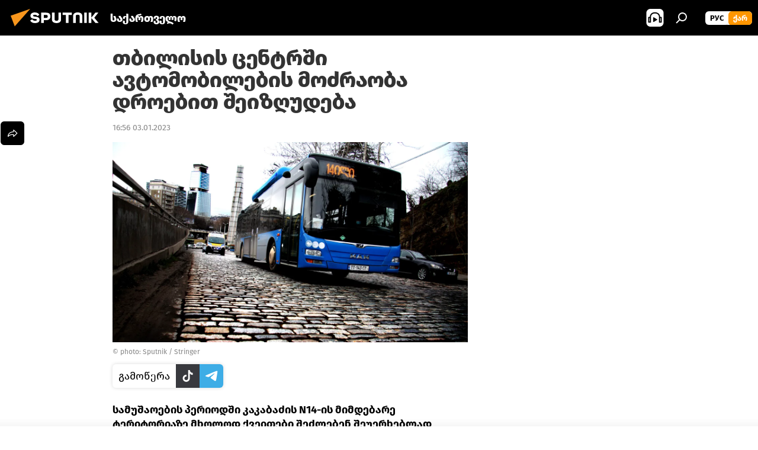

--- FILE ---
content_type: text/html; charset=utf-8
request_url: https://sputnik-georgia.com/20230103/tbilisis-centrsi-avtomobilebis-mozraoba-droebit-seizrudeba-273635672.html
body_size: 20399
content:
<!DOCTYPE html><html lang="ge" data-lang="geo" data-charset="" dir="ltr"><head prefix="og: http://ogp.me/ns# fb: http://ogp.me/ns/fb# article: http://ogp.me/ns/article#"><title>თბილისის ცენტრში ავტომობილების მოძრაობა დროებით შეიზღუდება - 03.01.2023-ს, Sputnik საქართველო</title><meta name="description" content="სამუშაოების პერიოდში კაკაბაძის N14-ის მიმდებარე ტერიტორიაზე მხოლოდ ქვეითები შეძლებენ შეუერხებლად გადაადგილებას. 03.01.2023-ს, Sputnik საქართველო"><meta name="keywords" content="თბილისი დღეს, თბილისის მერია, ახალი ამბები, საქართველო, საზოგადოება"><meta http-equiv="X-UA-Compatible" content="IE=edge,chrome=1"><meta http-equiv="Content-Type" content="text/html; charset=utf-8"><meta name="robots" content="index, follow, max-image-preview:large"><meta name="viewport" content="width=device-width, initial-scale=1.0, maximum-scale=1.0, user-scalable=yes"><meta name="HandheldFriendly" content="true"><meta name="MobileOptimzied" content="width"><meta name="referrer" content="always"><meta name="format-detection" content="telephone=no"><meta name="format-detection" content="address=no"><link rel="alternate" type="application/rss+xml" href="https://sputnik-georgia.com/export/rss2/archive/index.xml"><link rel="canonical" href="https://sputnik-georgia.com/20230103/tbilisis-centrsi-avtomobilebis-mozraoba-droebit-seizrudeba-273635672.html"><link rel="preload" as="image" href="https://cdnn1.img.sputnik-georgia.com/img/07e5/05/05/251648007_0:0:3072:1728_1920x0_80_0_0_8d5f701c61781e7da4e83bc0b8e65413.jpg.webp" imagesrcset="https://cdnn1.img.sputnik-georgia.com/img/07e5/05/05/251648007_0:0:3072:1728_640x0_80_0_0_4d08bad2b7bcecc3dcda5d3a4be7c49c.jpg.webp 640w,https://cdnn1.img.sputnik-georgia.com/img/07e5/05/05/251648007_0:0:3072:1728_1280x0_80_0_0_65fe999abb3b6f79c2bac265163aaaff.jpg.webp 1280w,https://cdnn1.img.sputnik-georgia.com/img/07e5/05/05/251648007_0:0:3072:1728_1920x0_80_0_0_8d5f701c61781e7da4e83bc0b8e65413.jpg.webp 1920w"><link rel="preconnect" href="https://cdnn1.img.sputnik-georgia.com/images/"><link rel="dns-prefetch" href="https://cdnn1.img.sputnik-georgia.com/images/"><link rel="alternate" hreflang="ge" href="https://sputnik-georgia.com/20230103/tbilisis-centrsi-avtomobilebis-mozraoba-droebit-seizrudeba-273635672.html"><link rel="alternate" hreflang="x-default" href="https://sputnik-georgia.com/20230103/tbilisis-centrsi-avtomobilebis-mozraoba-droebit-seizrudeba-273635672.html"><link rel="apple-touch-icon" sizes="57x57" href="https://cdnn1.img.sputnik-georgia.com/i/favicon/favicon-57x57.png"><link rel="apple-touch-icon" sizes="60x60" href="https://cdnn1.img.sputnik-georgia.com/i/favicon/favicon-60x60.png"><link rel="apple-touch-icon" sizes="72x72" href="https://cdnn1.img.sputnik-georgia.com/i/favicon/favicon-72x72.png"><link rel="apple-touch-icon" sizes="76x76" href="https://cdnn1.img.sputnik-georgia.com/i/favicon/favicon-76x76.png"><link rel="apple-touch-icon" sizes="114x114" href="https://cdnn1.img.sputnik-georgia.com/i/favicon/favicon-114x114.png"><link rel="apple-touch-icon" sizes="120x120" href="https://cdnn1.img.sputnik-georgia.com/i/favicon/favicon-120x120.png"><link rel="apple-touch-icon" sizes="144x144" href="https://cdnn1.img.sputnik-georgia.com/i/favicon/favicon-144x144.png"><link rel="apple-touch-icon" sizes="152x152" href="https://cdnn1.img.sputnik-georgia.com/i/favicon/favicon-152x152.png"><link rel="apple-touch-icon" sizes="180x180" href="https://cdnn1.img.sputnik-georgia.com/i/favicon/favicon-180x180.png"><link rel="icon" type="image/png" sizes="192x192" href="https://cdnn1.img.sputnik-georgia.com/i/favicon/favicon-192x192.png"><link rel="icon" type="image/png" sizes="32x32" href="https://cdnn1.img.sputnik-georgia.com/i/favicon/favicon-32x32.png"><link rel="icon" type="image/png" sizes="96x96" href="https://cdnn1.img.sputnik-georgia.com/i/favicon/favicon-96x96.png"><link rel="icon" type="image/png" sizes="16x16" href="https://cdnn1.img.sputnik-georgia.com/i/favicon/favicon-16x16.png"><link rel="manifest" href="/project_data/manifest.json?4"><meta name="msapplication-TileColor" content="#F4F4F4"><meta name="msapplication-TileImage" content="https://cdnn1.img.sputnik-georgia.com/i/favicon/favicon-144x144.png"><meta name="theme-color" content="#F4F4F4"><link rel="shortcut icon" href="https://cdnn1.img.sputnik-georgia.com/i/favicon/favicon.ico"><meta property="fb:app_id" content="193281874456267"><meta property="fb:pages" content="411860572313461"><meta name="analytics:lang" content="geo"><meta name="analytics:title" content="თბილისის ცენტრში ავტომობილების მოძრაობა დროებით შეიზღუდება - 03.01.2023-ს, Sputnik საქართველო"><meta name="analytics:keyw" content="novosti-tbilisi-segodnya-online, tbilisis-meria, news, geo_saqartvelo, society"><meta name="analytics:rubric" content=""><meta name="analytics:tags" content="თბილისი დღეს, თბილისის მერია, ახალი ამბები, საქართველო, საზოგადოება"><meta name="analytics:site_domain" content="sputnik-georgia.com"><meta name="analytics:article_id" content="273635672"><meta name="analytics:url" content="https://sputnik-georgia.com/20230103/tbilisis-centrsi-avtomobilebis-mozraoba-droebit-seizrudeba-273635672.html"><meta name="analytics:p_ts" content="1672750560"><meta name="analytics:author" content="Sputnik საქართველო"><meta name="analytics:isscroll" content="0"><meta property="og:url" content="https://sputnik-georgia.com/20230103/tbilisis-centrsi-avtomobilebis-mozraoba-droebit-seizrudeba-273635672.html"><meta property="og:title" content="თბილისის ცენტრში ავტომობილების მოძრაობა დროებით შეიზღუდება"><meta property="og:description" content="სამუშაოების პერიოდში კაკაბაძის N14-ის მიმდებარე ტერიტორიაზე მხოლოდ ქვეითები შეძლებენ შეუერხებლად გადაადგილებას."><meta property="og:type" content="article"><meta property="og:site_name" content="Sputnik საქართველო"><meta property="og:locale" content="ka_KA"><meta property="og:image" content="https://cdnn1.img.sputnik-georgia.com/img/07e5/05/05/251648007_0:0:3072:1728_2072x0_60_0_0_1ebe70f5549099a2a4b7365f03cf8751.jpg.webp"><meta property="og:image:width" content="2072"><meta name="relap-image" content="https://cdnn1.img.sputnik-georgia.com/img/07e5/05/05/251648007_0:0:3072:1728_2072x0_80_0_0_cbe26b9de19e6cbe4d4005189730ad2c.jpg.webp"><meta name="twitter:card" content="summary_large_image"><meta name="twitter:image" content="https://cdnn1.img.sputnik-georgia.com/img/07e5/05/05/251648007_0:0:3072:1728_2072x0_60_0_0_1ebe70f5549099a2a4b7365f03cf8751.jpg.webp"><meta property="article:published_time" content="20230103T1656+0400"><meta property="article:author" content="Sputnik საქართველო"><link rel="author" href="https://sputnik-georgia.com"><meta property="article:section" content="ახალი ამბები"><meta property="article:tag" content="თბილისი დღეს"><meta property="article:tag" content="თბილისის მერია"><meta property="article:tag" content="ახალი ამბები"><meta property="article:tag" content="საქართველო"><meta property="article:tag" content="საზოგადოება"><meta name="relap-entity-id" content="273635672"><meta property="fb:pages" content="411860572313461"><link rel="amphtml" href="https://sputnik-georgia.com/amp/20230103/tbilisis-centrsi-avtomobilebis-mozraoba-droebit-seizrudeba-273635672.html"><link rel="preload" as="style" onload="this.onload=null;this.rel='stylesheet'" type="text/css" href="https://cdnn1.img.sputnik-georgia.com/css/libs/fonts.min.css?911eb65935"><link rel="preload" as="style" onload="this.onload=null;this.rel='stylesheet'" type="text/css" href="https://cdnn1.img.sputnik-georgia.com/css/libs/fonts_ge.min.css?9849110a0"><link rel="stylesheet" type="text/css" href="https://cdnn1.img.sputnik-georgia.com/css/common.min.css?9149894256"><link rel="stylesheet" type="text/css" href="https://cdnn1.img.sputnik-georgia.com/css/article.min.css?913fe17605"><script src="https://cdnn1.img.sputnik-georgia.com/min/js/dist/head.js?9c9052ef3"></script><script data-iub-purposes="1">var _paq = _paq || []; (function() {var stackDomain = window.location.hostname.split('.').reverse();var domain = stackDomain[1] + '.' + stackDomain[0];_paq.push(['setCDNMask', new RegExp('cdn(\\w+).img.'+domain)]); _paq.push(['setSiteId', 'sputnik_ge']); _paq.push(['trackPageView']); _paq.push(['enableLinkTracking']); var d=document, g=d.createElement('script'), s=d.getElementsByTagName('script')[0]; g.type='text/javascript'; g.defer=true; g.async=true; g.src='//a.sputniknews.com/js/sputnik.js'; s.parentNode.insertBefore(g,s); } )();</script><script type="text/javascript" src="https://cdnn1.img.sputnik-georgia.com/min/js/libs/banners/adfx.loader.bind.js?98d724fe2"></script><script>
                (window.yaContextCb = window.yaContextCb || []).push(() => {
                    replaceOriginalAdFoxMethods();
                    window.Ya.adfoxCode.hbCallbacks = window.Ya.adfoxCode.hbCallbacks || [];
                })
            </script><!--В <head> сайта один раз добавьте код загрузчика-->
<script>window.yaContextCb = window.yaContextCb || []</script>
<script src="https://yandex.ru/ads/system/context.js" async></script><script>var endlessScrollFirst = 273635672; var endlessScrollUrl = '/services/article/infinity/'; var endlessScrollAlgorithm = ''; var endlessScrollQueue = [296479469, 296031094, 296859147, 296858827, 296858630, 296855739, 296858051, 296854029, 296849032, 296855270, 296855098, 296848728, 296850011, 296849734, 296852950];</script><script>var endlessScrollFirst = 273635672; var endlessScrollUrl = '/services/article/infinity/'; var endlessScrollAlgorithm = ''; var endlessScrollQueue = [296479469, 296031094, 296859147, 296858827, 296858630, 296855739, 296858051, 296854029, 296849032, 296855270, 296855098, 296848728, 296850011, 296849734, 296852950];</script></head><body id="body" data-ab="a" data-emoji="0" class="site_ge m-page-article "><div class="schema_org" itemscope="itemscope" itemtype="https://schema.org/WebSite"><meta itemprop="name" content="Sputnik საქართველო"><meta itemprop="alternateName" content="Sputnik საქართველო"><meta itemprop="description" content="ოპერატიულად და ობიექტურად ქვეყანაში და მსოფლიოში მიმდინარე მოვლენების შესახებ."><a itemprop="url" href="https://sputnik-georgia.com" title="Sputnik საქართველო"> </a><meta itemprop="image" content="https://sputnik-georgia.com/i/logo/logo.png"></div><ul class="schema_org" itemscope="itemscope" itemtype="http://schema.org/BreadcrumbList"><li itemprop="itemListElement" itemscope="itemscope" itemtype="http://schema.org/ListItem"><meta itemprop="name" content="Sputnik საქართველო"><meta itemprop="position" content="1"><meta itemprop="item" content="https://sputnik-georgia.com"><a itemprop="url" href="https://sputnik-georgia.com" title="Sputnik საქართველო"> </a></li><li itemprop="itemListElement" itemscope="itemscope" itemtype="http://schema.org/ListItem"><meta itemprop="name" content="ახალი ამბები"><meta itemprop="position" content="2"><meta itemprop="item" content="https://sputnik-georgia.com/20230103/"><a itemprop="url" href="https://sputnik-georgia.com/20230103/" title="ახალი ამბები"> </a></li><li itemprop="itemListElement" itemscope="itemscope" itemtype="http://schema.org/ListItem"><meta itemprop="name" content="თბილისის ცენტრში ავტომობილების მოძრაობა დროებით შეიზღუდება"><meta itemprop="position" content="3"><meta itemprop="item" content="https://sputnik-georgia.com/20230103/tbilisis-centrsi-avtomobilebis-mozraoba-droebit-seizrudeba-273635672.html"><a itemprop="url" href="https://sputnik-georgia.com/20230103/tbilisis-centrsi-avtomobilebis-mozraoba-droebit-seizrudeba-273635672.html" title="თბილისის ცენტრში ავტომობილების მოძრაობა დროებით შეიზღუდება"> </a></li></ul><div class="container"><div class="banner m-before-header m-article-desktop" data-position="article_desktop_header" data-infinity="1"><aside class="banner__content"><!--AdFox START-->
<!--riaru-->
<!--Площадка: sputnik-georgia.ru / * / *-->
<!--Тип баннера: 100%x-->
<!--Расположение: 36223_n-bn23-х120-desk-->
<div id="adfox_article_desk100_120-1_1"></div>
<script>
    window.yaContextCb.push(()=>{
        Ya.adfoxCode.create({
            ownerId: 249922,
        containerId: 'adfox_article_desk100_120-1_1',
            params: {
                pp: 'brkz',
            ps: 'ckbf',
            p2: 'fluh',
            puid1: '',
            puid2: '',
            puid3: '',
            puid4: 'novosti-tbilisi-segodnya-online:tbilisis-meria:news:geo_saqartvelo:society',
            puid5: ''
            }
        })
    })
</script>
</aside></div><div class="banner m-before-header m-article-mobile" data-position="article_mobile_header" data-infinity="1"><aside class="banner__content"><!--AdFox START-->
<!--riaru-->
<!--Площадка: sputnik-georgia.ru / * / *-->
<!--Тип баннера: 100%x-->
<!--Расположение: 36228_n-bn28-х100-mob-->
<div id="adfox_article_mob-1-100-300_1"></div>
<script>
    window.yaContextCb.push(()=>{
        Ya.adfoxCode.create({
            ownerId: 249922,
        containerId: 'adfox_article_mob-1-100-300_1',
            params: {
                pp: 'brlb',
            ps: 'ckbf',
            p2: 'fluh',
            puid1: '',
            puid2: '',
            puid3: '',
            puid4: 'novosti-tbilisi-segodnya-online:tbilisis-meria:news:geo_saqartvelo:society',
            puid5: ''
            }
        })
    })
</script>
</aside></div></div><div class="page" id="page"><div id="alerts"><script type="text/template" id="alertAfterRegisterTemplate">
                    
                        <div class="auth-alert m-hidden" id="alertAfterRegister">
                            <div class="auth-alert__text">
                                <%- data.success_title %> <br />
                                <%- data.success_email_1 %>
                                <span class="m-email"></span>
                                <%- data.success_email_2 %>
                            </div>
                            <div class="auth-alert__btn">
                                <button class="form__btn m-min m-black confirmEmail">
                                    <%- data.send %>
                                </button>
                            </div>
                        </div>
                    
                </script><script type="text/template" id="alertAfterRegisterNotifyTemplate">
                    
                        <div class="auth-alert" id="alertAfterRegisterNotify">
                            <div class="auth-alert__text">
                                <%- data.golink_1 %>
                                <span class="m-email">
                                    <%- user.mail %>
                                </span>
                                <%- data.golink_2 %>
                            </div>
                            <% if (user.registerConfirmCount <= 2 ) {%>
                                <div class="auth-alert__btn">
                                    <button class="form__btn m-min m-black confirmEmail">
                                        <%- data.send %>
                                    </button>
                                </div>
                            <% } %>
                        </div>
                    
                </script></div><div class="anchor" id="anchor"><div class="header " id="header"><div class="m-relative"><div class="container m-header"><div class="header__wrap"><div class="header__name"><div class="header__logo"><a href="/" title="Sputnik საქართველო"><svg xmlns="http://www.w3.org/2000/svg" width="176" height="44" viewBox="0 0 176 44" fill="none"><path class="chunk_1" fill-rule="evenodd" clip-rule="evenodd" d="M45.8073 18.3817C45.8073 19.5397 47.1661 19.8409 49.3281 20.0417C54.1074 20.4946 56.8251 21.9539 56.8461 25.3743C56.8461 28.7457 54.2802 30.9568 48.9989 30.9568C44.773 30.9568 42.1067 29.1496 41 26.5814L44.4695 24.5688C45.3754 25.9277 46.5334 27.0343 49.4005 27.0343C51.3127 27.0343 52.319 26.4296 52.319 25.5751C52.319 24.5665 51.6139 24.2163 48.3942 23.866C43.7037 23.3617 41.3899 22.0029 41.3899 18.5824C41.3899 15.9675 43.3511 13 48.9359 13C52.9611 13 55.6274 14.8095 56.4305 17.1746L53.1105 19.1358C53.0877 19.1012 53.0646 19.0657 53.041 19.0295C52.4828 18.1733 51.6672 16.9224 48.6744 16.9224C46.914 16.9224 45.8073 17.4758 45.8073 18.3817ZM67.4834 13.3526H59.5918V30.707H64.0279V26.0794H67.4484C72.1179 26.0794 75.0948 24.319 75.0948 19.6401C75.0854 15.3138 72.6199 13.3526 67.4834 13.3526ZM67.4834 22.206H64.0186V17.226H67.4834C69.8975 17.226 70.654 18.0291 70.654 19.6891C70.6587 21.6527 69.6524 22.206 67.4834 22.206ZM88.6994 24.7206C88.6994 26.2289 87.4924 27.0857 85.3794 27.0857C83.3178 27.0857 82.1597 26.2289 82.1597 24.7206V13.3526H77.7236V25.0264C77.7236 28.6477 80.7425 30.9615 85.4704 30.9615C89.9999 30.9615 93.1168 28.8601 93.1168 25.0264V13.3526H88.6808L88.6994 24.7206ZM136.583 13.3526H132.159V30.7023H136.583V13.3526ZM156.097 13.3526L149.215 21.9235L156.45 30.707H151.066L144.276 22.4559V30.707H139.85V13.3526H144.276V21.8021L151.066 13.3526H156.097ZM95.6874 17.226H101.221V30.707H105.648V17.226H111.181V13.3526H95.6874V17.226ZM113.49 18.7342C113.49 15.2134 116.458 13 121.085 13C125.715 13 128.888 15.0616 128.902 18.7342V30.707H124.466V18.935C124.466 17.6789 123.259 16.8734 121.146 16.8734C119.094 16.8734 117.926 17.6789 117.926 18.935V30.707H113.49V18.7342Z" fill="white"></path><path class="chunk_2" d="M41 7L14.8979 36.5862L8 18.431L41 7Z" fill="#F8961D"></path></svg></a></div><div class="header__project"><span class="header__project-title">საქართველო</span></div></div><div class="header__controls" data-nosnippet=""><div class="share m-header" data-id="273635672" data-url="https://sputnik-georgia.com/20230103/tbilisis-centrsi-avtomobilebis-mozraoba-droebit-seizrudeba-273635672.html" data-title="თბილისის ცენტრში ავტომობილების მოძრაობა დროებით შეიზღუდება"></div><div class="header__menu"><span class="header__menu-item header__menu-item-radioButton" id="radioButton" data-stream="https://nfw.ria.ru/flv/audio.aspx?ID=68862011&amp;type=mp3"><svg class="svg-icon"><use xmlns:xlink="http://www.w3.org/1999/xlink" xlink:href="/i/sprites/package/inline.svg?63#radio2"></use></svg></span><span class="header__menu-item" data-modal-open="search"><svg class="svg-icon"><use xmlns:xlink="http://www.w3.org/1999/xlink" xlink:href="/i/sprites/package/inline.svg?63#search"></use></svg></span></div><div class="switcher m-double"><div class="switcher__label"><span class="switcher__title">ქარ</span><span class="switcher__icon"><svg class="svg-icon"><use xmlns:xlink="http://www.w3.org/1999/xlink" xlink:href="/i/sprites/package/inline.svg?63#arrowDown"></use></svg></span></div><div class="switcher__dropdown"><div translate="no" class="notranslate"><div class="switcher__list"><a href="https://sputnik-georgia.ru/" class="switcher__link"><span class="switcher__project">Sputnik Грузия</span><span class="switcher__abbr" data-abbr="рус">рус</span></a><a href="https://sputnik-georgia.com/" class="switcher__link m-selected"><span class="switcher__project">Sputnik საქართველო</span><span class="switcher__abbr" data-abbr="ქარ">ქარ</span><i class="switcher__accept"><svg class="svg-icon"><use xmlns:xlink="http://www.w3.org/1999/xlink" xlink:href="/i/sprites/package/inline.svg?63#ok"></use></svg></i></a></div></div></div></div></div></div></div></div></div></div><script>var GLOBAL = GLOBAL || {}; GLOBAL.translate = {}; GLOBAL.rtl = 0; GLOBAL.lang = "geo"; GLOBAL.design = "ge"; GLOBAL.charset = ""; GLOBAL.project = "sputnik_ge"; GLOBAL.htmlCache = 1; GLOBAL.translate.search = {}; GLOBAL.translate.search.notFound = "არ მოიძებნა არაფერი"; GLOBAL.translate.search.stringLenght = "ძებნისთვის შეიყვანეთ მეტი ასო"; GLOBAL.www = "https://sputnik-georgia.com"; GLOBAL.seo = {}; GLOBAL.seo.title = ""; GLOBAL.seo.keywords = ""; GLOBAL.seo.description = ""; GLOBAL.sock = {}; GLOBAL.sock.server = "https://cm.sputniknews.com/chat"; GLOBAL.sock.lang = "geo"; GLOBAL.sock.project = "sputnik_ge"; GLOBAL.social = {}; GLOBAL.social.fbID = "193281874456267"; GLOBAL.share = [ { name: 'telegram', mobile: false },{ name: 'twitter', mobile: false },{ name: 'messenger', mobile: true },{ name: 'whatsapp', mobile: false } ]; GLOBAL.csrf_token = ''; GLOBAL.search = {}; GLOBAL.auth = {}; GLOBAL.auth.status = 'error'; GLOBAL.auth.provider = ''; GLOBAL.auth.twitter = '/id/twitter/request/'; GLOBAL.auth.facebook = '/id/facebook/request/'; GLOBAL.auth.vkontakte = '/id/vkontakte/request/'; GLOBAL.auth.google = '/id/google/request/'; GLOBAL.auth.ok = '/id/ok/request/'; GLOBAL.auth.apple = '/id/apple/request/'; GLOBAL.auth.moderator = ''; GLOBAL.user = {}; GLOBAL.user.id = ""; GLOBAL.user.emailActive = ""; GLOBAL.user.registerConfirmCount = 0; GLOBAL.article = GLOBAL.article || {}; GLOBAL.article.id = 273635672; GLOBAL.article.chat_expired = !!1; GLOBAL.chat = GLOBAL.chat || {}; GLOBAL.locale = {"convertDate":{"yesterday":"\u10d2\u10e3\u10e8\u10d8\u10dc","hours":{"nominative":"%{s} \u043c\u0438\u043d\u0443\u0442\u0443 \u043d\u0430\u0437\u0430\u0434","genitive":"%{s} \u043c\u0438\u043d\u0443\u0442\u044b \u043d\u0430\u0437\u0430\u0434"},"minutes":{"nominative":"%{s} \u0447\u0430\u0441 \u043d\u0430\u0437\u0430\u0434","genitive":"%{s} \u0447\u0430\u0441\u0430 \u043d\u0430\u0437\u0430\u0434"}},"js_templates":{"unread":"\u041d\u0435\u043f\u0440\u043e\u0447\u0438\u0442\u0430\u043d\u043d\u044b\u0435","you":"\u0412\u044b","author":"\u0430\u0432\u0442\u043e\u0440","report":"\u041f\u043e\u0436\u0430\u043b\u043e\u0432\u0430\u0442\u044c\u0441\u044f","reply":"\u041e\u0442\u0432\u0435\u0442\u0438\u0442\u044c","remove":"\u0423\u0434\u0430\u043b\u0438\u0442\u044c","closeall":"\u0417\u0430\u043a\u0440\u044b\u0442\u044c \u0432\u0441\u0435","notifications":"Notificaciones","disable_twelve":"\u041e\u0442\u043a\u043b\u044e\u0447\u0438\u0442\u044c \u043d\u0430 12 \u0447\u0430\u0441\u043e\u0432","new_message":"\u041d\u043e\u0432\u043e\u0435 \u0441\u043e\u043e\u0431\u0449\u0435\u043d\u0438\u0435 \u043e\u0442sputniknews.ru","acc_block":"\u0412\u0430\u0448 \u0430\u043a\u043a\u0430\u0443\u043d\u0442 \u0437\u0430\u0431\u043b\u043e\u043a\u0438\u0440\u043e\u0432\u0430\u043d \u0430\u0434\u043c\u0438\u043d\u0438\u0441\u0442\u0440\u0430\u0442\u043e\u0440\u043e\u043c \u0441\u0430\u0439\u0442\u0430","acc_unblock":"\u0412\u0430\u0448 \u0430\u043a\u043a\u0430\u0443\u043d\u0442 \u0440\u0430\u0437\u0431\u043b\u043e\u043a\u0438\u0440\u043e\u0432\u0430\u043d \u0430\u0434\u043c\u0438\u043d\u0438\u0441\u0442\u0440\u0430\u0442\u043e\u0440\u043e\u043c \u0441\u0430\u0439\u0442\u0430","you_subscribe_1":"\u0412\u044b \u043f\u043e\u0434\u043f\u0438\u0441\u0430\u043d\u044b \u043d\u0430 \u0442\u0435\u043c\u0443 ","you_subscribe_2":"\u0423\u043f\u0440\u0430\u0432\u043b\u044f\u0442\u044c \u0441\u0432\u043e\u0438\u043c\u0438 \u043f\u043e\u0434\u043f\u0438\u0441\u043a\u0430\u043c\u0438 \u0432\u044b \u043c\u043e\u0436\u0435\u0442\u0435 \u0432 \u043b\u0438\u0447\u043d\u043e\u043c \u043a\u0430\u0431\u0438\u043d\u0435\u0442\u0435","you_received_warning_1":"\u0412\u044b \u043f\u043e\u043b\u0443\u0447\u0438\u043b\u0438 ","you_received_warning_2":" \u043f\u0440\u0435\u0434\u0443\u043f\u0440\u0435\u0436\u0434\u0435\u043d\u0438\u0435. \u0423\u0432\u0430\u0436\u0430\u0439\u0442\u0435 \u0434\u0440\u0443\u0433\u0438\u0445 \u0443\u0447\u0430\u0441\u0442\u043d\u0438\u043a\u043e\u0432 \u0438 \u043d\u0435 \u043d\u0430\u0440\u0443\u0448\u0430\u0439\u0442\u0435 \u043f\u0440\u0430\u0432\u0438\u043b\u0430 \u043a\u043e\u043c\u043c\u0435\u043d\u0442\u0438\u0440\u043e\u0432\u0430\u043d\u0438\u044f. \u041f\u043e\u0441\u043b\u0435 \u0442\u0440\u0435\u0442\u044c\u0435\u0433\u043e \u043d\u0430\u0440\u0443\u0448\u0435\u043d\u0438\u044f \u0432\u044b \u0431\u0443\u0434\u0435\u0442\u0435 \u0437\u0430\u0431\u043b\u043e\u043a\u0438\u0440\u043e\u0432\u0430\u043d\u044b \u043d\u0430 12 \u0447\u0430\u0441\u043e\u0432.","block_time":"\u0421\u0440\u043e\u043a \u0431\u043b\u043e\u043a\u0438\u0440\u043e\u0432\u043a\u0438: ","hours":" \u0447\u0430\u0441\u043e\u0432","forever":"\u043d\u0430\u0432\u0441\u0435\u0433\u0434\u0430","feedback":"\u0421\u0432\u044f\u0437\u0430\u0442\u044c\u0441\u044f","my_subscriptions":"\u041c\u043e\u0438 \u043f\u043e\u0434\u043f\u0438\u0441\u043a\u0438","rules":"\u041f\u0440\u0430\u0432\u0438\u043b\u0430 \u043a\u043e\u043c\u043c\u0435\u043d\u0442\u0438\u0440\u043e\u0432\u0430\u043d\u0438\u044f \u043c\u0430\u0442\u0435\u0440\u0438\u0430\u043b\u043e\u0432","chat":"\u0427\u0430\u0442: ","chat_new_messages":"\u041d\u043e\u0432\u044b\u0435 \u0441\u043e\u043e\u0431\u0449\u0435\u043d\u0438\u044f \u0432 \u0447\u0430\u0442\u0435","chat_moder_remove_1":"\u0412\u0430\u0448\u0435 \u0441\u043e\u043e\u0431\u0449\u0435\u043d\u0438\u0435 ","chat_moder_remove_2":" \u0431\u044b\u043b\u043e \u0443\u0434\u0430\u043b\u0435\u043d\u043e \u0430\u0434\u043c\u0438\u043d\u0438\u0441\u0442\u0440\u0430\u0442\u043e\u0440\u043e\u043c","chat_close_time_1":"\u0412 \u0447\u0430\u0442\u0435 \u043d\u0438\u043a\u0442\u043e \u043d\u0435 \u043f\u0438\u0441\u0430\u043b \u0431\u043e\u043b\u044c\u0448\u0435 12 \u0447\u0430\u0441\u043e\u0432, \u043e\u043d \u0437\u0430\u043a\u0440\u043e\u0435\u0442\u0441\u044f \u0447\u0435\u0440\u0435\u0437 ","chat_close_time_2":" \u0447\u0430\u0441\u043e\u0432","chat_new_emoji_1":"\u041d\u043e\u0432\u044b\u0435 \u0440\u0435\u0430\u043a\u0446\u0438\u0438 ","chat_new_emoji_2":" \u0432\u0430\u0448\u0435\u043c\u0443 \u0441\u043e\u043e\u0431\u0449\u0435\u043d\u0438\u044e ","chat_message_reply_1":"\u041d\u0430 \u0432\u0430\u0448 \u043a\u043e\u043c\u043c\u0435\u043d\u0442\u0430\u0440\u0438\u0439 ","chat_message_reply_2":" \u043e\u0442\u0432\u0435\u0442\u0438\u043b \u043f\u043e\u043b\u044c\u0437\u043e\u0432\u0430\u0442\u0435\u043b\u044c ","emoji_1":"\u041d\u0440\u0430\u0432\u0438\u0442\u0441\u044f","emoji_2":"\u0425\u0430-\u0425\u0430","emoji_3":"\u0423\u0434\u0438\u0432\u0438\u0442\u0435\u043b\u044c\u043d\u043e","emoji_4":"\u0413\u0440\u0443\u0441\u0442\u043d\u043e","emoji_5":"\u0412\u043e\u0437\u043c\u0443\u0442\u0438\u0442\u0435\u043b\u044c\u043d\u043e","emoji_6":"\u041d\u0435 \u043d\u0440\u0430\u0432\u0438\u0442\u0441\u044f","site_subscribe_podcast":{"success":"\u0421\u043f\u0430\u0441\u0438\u0431\u043e, \u0432\u044b \u043f\u043e\u0434\u043f\u0438\u0441\u0430\u043d\u044b \u043d\u0430 \u0440\u0430\u0441\u0441\u044b\u043b\u043a\u0443! \u041d\u0430\u0441\u0442\u0440\u043e\u0438\u0442\u044c \u0438\u043b\u0438 \u043e\u0442\u043c\u0435\u043d\u0438\u0442\u044c \u043f\u043e\u0434\u043f\u0438\u0441\u043a\u0443 \u043c\u043e\u0436\u043d\u043e \u0432 \u043b\u0438\u0447\u043d\u043e\u043c \u043a\u0430\u0431\u0438\u043d\u0435\u0442\u0435","subscribed":"\u0412\u044b \u0443\u0436\u0435 \u043f\u043e\u0434\u043f\u0438\u0441\u0430\u043d\u044b \u043d\u0430 \u044d\u0442\u0443 \u0440\u0430\u0441\u0441\u044b\u043b\u043a\u0443","error":"\u041f\u0440\u043e\u0438\u0437\u043e\u0448\u043b\u0430 \u043d\u0435\u043f\u0440\u0435\u0434\u0432\u0438\u0434\u0435\u043d\u043d\u0430\u044f \u043e\u0448\u0438\u0431\u043a\u0430. \u041f\u043e\u0436\u0430\u043b\u0443\u0439\u0441\u0442\u0430, \u043f\u043e\u0432\u0442\u043e\u0440\u0438\u0442\u0435 \u043f\u043e\u043f\u044b\u0442\u043a\u0443 \u043f\u043e\u0437\u0436\u0435"}},"smartcaptcha":{"site_key":"ysc1_Zf0zfLRI3tRHYHJpbX6EjjBcG1AhG9LV0dmZQfJu8ba04c1b"}}; GLOBAL = {...GLOBAL, ...{"subscribe":{"@attributes":{"ratio":"0.2"},"email":"\u10e8\u10d4\u10d8\u10e7\u10d5\u10d0\u10dc\u10d4\u10d7 e-mail","button":"\u10d2\u10d0\u10db\u10dd\u10ec\u10d4\u10e0\u10d0","send":"\u10d2\u10db\u10d0\u10d3\u10da\u10dd\u10d1\u10d7, \u10d2\u10d0\u10db\u10dd\u10d2\u10d6\u10d0\u10d5\u10dc\u10d8\u10da\u10d8\u10d0 \u10ec\u10d4\u10e0\u10d8\u10da\u10d8 \u10d1\u10db\u10e3\u10da\u10d8\u10d7 \u10ee\u10d4\u10da\u10db\u10dd\u10ec\u10d4\u10e0\u10d8\u10e1 \u10d3\u10d0\u10e1\u10d0\u10d3\u10d0\u10e1\u10e2\u10e3\u10e0\u10d4\u10d1\u10da\u10d0\u10d3","subscribe":"\u10d2\u10db\u10d0\u10d3\u10da\u10dd\u10d1\u10d7, \u10d7\u10e5\u10d5\u10d4\u10dc \u10d2\u10d0\u10db\u10dd\u10ec\u10d4\u10e0\u10d8\u10da\u10d8 \u10d2\u10d0\u10e5\u10d5\u10d7 \u10e8\u10d4\u10e2\u10e7\u10dd\u10d1\u10d8\u10dc\u10d4\u10d1\u10d4\u10d1\u10d8\u10e1 \u10db\u10d8\u10e6\u10d4\u10d1\u10d0! \u10ee\u10d4\u10da\u10db\u10dd\u10ec\u10d4\u10e0\u10d8\u10e1 \u10d2\u10d0\u10e3\u10e5\u10db\u10d4\u10d1\u10d0 \u10d0\u10dc \u10db\u10d8\u10e1\u10d8 \u10db\u10d0\u10e0\u10d7\u10d5\u10d0 \u10e8\u10d4\u10d2\u10d8\u10eb\u10da\u10d8\u10d0\u10d7 \u10de\u10d8\u10e0\u10d0\u10d3\u10d8 \u10d9\u10d0","confirm":"\u10d7\u10e5\u10d5\u10d4\u10dc \u10e3\u10d9\u10d5\u10d4 \u10d2\u10d0\u10e5\u10d5\u10d7 \u10d2\u10d0\u10db\u10dd\u10ec\u10d4\u10e0\u10d8\u10da\u10d8 \u10d0\u10db \u10e8\u10d4\u10e2\u10e7\u10dd\u10d1\u10d8\u10dc\u10d4\u10d1\u10d4\u10d1\u10d8\u10e1 \u10db\u10d8\u10e6\u10d4\u10d1\u10d0","registration":{"@attributes":{"button":"\u10e0\u10d4\u10d2\u10d8\u10e1\u10e2\u10e0\u10d0\u10ea\u10d8\u10d0","ratio":"0.1"}},"social":{"@attributes":{"count":"8","ratio":"0.7"},"comment":[],"item":[{"@attributes":{"type":"yt","title":"YouTube","url":"https:\/\/youtube.com\/channel\/UCPrkz8ntMrM3ZUC2TZNTUew","ratio":"0.3"}},{"@attributes":{"type":"tg","title":"telegram","url":"https:\/\/telegram.me\/sputnikby","ratio":"0.3"}}]}}}}; GLOBAL.js = {}; GLOBAL.js.videoplayer = "https://cdnn1.img.sputnik-georgia.com/min/js/dist/videoplayer.js?9651130d6"; GLOBAL.userpic = "/userpic/"; GLOBAL.gmt = ""; GLOBAL.tz = "+0400"; GLOBAL.projectList = [ { title: 'საერთაშორისო', country: [ { title: 'ინგლისური', url: 'https://sputnikglobe.com', flag: 'flags-INT', lang: 'International', lang2: 'English' }, ] }, { title: 'ახლო აღმოსავლეთი', country: [ { title: 'არაბული', url: 'https://sarabic.ae/', flag: 'flags-INT', lang: 'Sputnik عربي', lang2: 'Arabic' }, { title: 'თურქული', url: 'https://anlatilaninotesi.com.tr/', flag: 'flags-TUR', lang: 'Türkiye', lang2: 'Türkçe' }, { title: 'ფარსი', url: 'https://spnfa.ir/', flag: 'flags-INT', lang: 'Sputnik ایران', lang2: 'Persian' }, { title: 'დარი', url: 'https://sputnik.af/', flag: 'flags-INT', lang: 'Sputnik افغانستان', lang2: 'Dari' }, ] }, { title: 'ლათინური ამერიკა', country: [ { title: 'ესპანური', url: 'https://noticiaslatam.lat/', flag: 'flags-INT', lang: 'Mundo', lang2: 'Español' }, { title: 'პორტუგალიური', url: 'https://noticiabrasil.net.br/', flag: 'flags-BRA', lang: 'Brasil', lang2: 'Português' }, ] }, { title: 'სამხრეთი აზია', country: [ { title: 'ჰინდი', url: 'https://hindi.sputniknews.in', flag: 'flags-IND', lang: 'भारत', lang2: 'हिंदी' }, { title: 'ინგლისური', url: 'https://sputniknews.in', flag: 'flags-IND', lang: 'India', lang2: 'English' }, ] }, { title: 'აღმოსავლეთი და სამხრეთ-აღმოსავლეთი აზია', country: [ { title: 'ვიეტნამური', url: 'https://kevesko.vn/', flag: 'flags-VNM', lang: 'Việt Nam', lang2: 'Tiếng Việt' }, { title: 'იაპონური', url: 'https://sputniknews.jp/', flag: 'flags-JPN', lang: '日本', lang2: '日本語' }, { title: 'ჩინური', url: 'https://sputniknews.cn/', flag: 'flags-CHN', lang: '中国', lang2: '中文' }, ] }, { title: 'ცენტრალური აზია', country: [ { title: 'ყაზახური', url: 'https://sputnik.kz/', flag: 'flags-KAZ', lang: 'Қазақстан', lang2: 'Қазақ тілі' }, { title: 'ყირგიზული', url: 'https://sputnik.kg/', flag: 'flags-KGZ', lang: 'Кыргызстан', lang2: 'Кыргызча' }, { title: 'უზბეკური', url: 'https://oz.sputniknews.uz/', flag: 'flags-UZB', lang: 'Oʻzbekiston', lang2: 'Ўзбекча' }, { title: 'ტაჯიკური', url: 'https://sputnik.tj/', flag: 'flags-TJK', lang: 'Тоҷикистон', lang2: 'Тоҷикӣ' }, ] }, { title: 'აფრიკა', country: [ { title: 'ფრანგული', url: 'https://fr.sputniknews.africa/', flag: 'flags-INT', lang: 'Afrique', lang2: 'Français' }, { title: 'ინგლისური', url: 'https://en.sputniknews.africa', flag: 'flags-INT', lang: 'Africa', lang2: 'English' }, ] }, { title: 'ამიერკავკასია', country: [ { title: 'სომხური', url: 'https://arm.sputniknews.ru/', flag: 'flags-ARM', lang: 'Արմենիա', lang2: 'Հայերեն' }, { title: 'ქართული', url: 'https://sputnik-georgia.com/', flag: 'flags-GEO', lang: 'საქართველო', lang2: 'ქართული' }, { title: 'აზერბაიჯანული', url: 'https://sputnik.az/', flag: 'flags-AZE', lang: 'Azərbaycan', lang2: 'Аzərbaycanca' }, ] }, { title: 'ევროპა', country: [ { title: 'სერბული', url: 'https://sputnikportal.rs/', flag: 'flags-SRB', lang: 'Србиjа', lang2: 'Српски' }, { title: 'რუსული', url: 'https://lv.sputniknews.ru/', flag: 'flags-LVA', lang: 'Latvija', lang2: 'Русский' }, { title: 'რუსული', url: 'https://lt.sputniknews.ru/', flag: 'flags-LTU', lang: 'Lietuva', lang2: 'Русский' }, { title: 'მოლდოვური', url: 'https://md.sputniknews.com/', flag: 'flags-MDA', lang: 'Moldova', lang2: 'Moldovenească' }, { title: 'ბელარუსული', url: 'https://bel.sputnik.by/', flag: 'flags-BLR', lang: 'Беларусь', lang2: 'Беларускi' } ] }, ];</script><div class="wrapper" id="endless" data-infinity-max-count="2"><div class="endless__item " data-infinity="1" data-supertag="0" data-remove-fat="0" data-advertisement-project="0" data-remove-advertisement="0" data-id="273635672" data-date="20230103" data-endless="1" data-domain="sputnik-georgia.com" data-project="sputnik_ge" data-url="/20230103/tbilisis-centrsi-avtomobilebis-mozraoba-droebit-seizrudeba-273635672.html" data-full-url="https://sputnik-georgia.com/20230103/tbilisis-centrsi-avtomobilebis-mozraoba-droebit-seizrudeba-273635672.html" data-title="თბილისის ცენტრში ავტომობილების მოძრაობა დროებით შეიზღუდება" data-published="2023-01-03T16:56+0400" data-text-length="1913" data-keywords="თბილისი დღეს, თბილისის მერია, ახალი ამბები, საქართველო, საზოგადოება" data-author="Sputnik საქართველო" data-analytics-keyw="novosti-tbilisi-segodnya-online, tbilisis-meria, news, geo_saqartvelo, society" data-analytics-rubric="" data-analytics-tags="თბილისი დღეს, თბილისის მერია, ახალი ამბები, საქართველო, საზოგადოება" data-article-show="" data-chat-expired="" data-pts="1672750560" data-article-type="article" data-is-scroll="1" data-head-title="თბილისის ცენტრში ავტომობილების მოძრაობა დროებით შეიზღუდება - Sputnik საქართველო, 03.01.2023"><div class="container m-content"><div class="layout"><div class="article "><div class="article__meta" itemscope="" itemtype="https://schema.org/Article"><div itemprop="mainEntityOfPage">https://sputnik-georgia.com/20230103/tbilisis-centrsi-avtomobilebis-mozraoba-droebit-seizrudeba-273635672.html</div><a itemprop="url" href="https://sputnik-georgia.com/20230103/tbilisis-centrsi-avtomobilebis-mozraoba-droebit-seizrudeba-273635672.html" title="თბილისის ცენტრში ავტომობილების მოძრაობა დროებით შეიზღუდება"></a><div itemprop="headline">თბილისის ცენტრში ავტომობილების მოძრაობა დროებით შეიზღუდება</div><div itemprop="name">თბილისის ცენტრში ავტომობილების მოძრაობა დროებით შეიზღუდება</div><div itemprop="alternateName">Sputnik საქართველო</div><div itemprop="description">სამუშაოების პერიოდში კაკაბაძის N14-ის მიმდებარე ტერიტორიაზე მხოლოდ ქვეითები შეძლებენ შეუერხებლად გადაადგილებას. 03.01.2023-ს, Sputnik საქართველო</div><div itemprop="datePublished">2023-01-03T16:56+0400</div><div itemprop="dateCreated">2023-01-03T16:56+0400</div><div itemprop="dateModified">2023-01-03T16:56+0400</div><div itemprop="articleSection">თბილისი დღეს</div><div itemprop="articleSection">თბილისის მერია</div><div itemprop="articleSection">ახალი ამბები</div><div itemprop="articleSection">საქართველო</div><div itemprop="articleSection">საზოგადოება</div><div itemprop="associatedMedia">https://cdnn1.img.sputnik-georgia.com/img/07e5/05/05/251648007_0:0:3072:1728_1920x0_80_0_0_8d5f701c61781e7da4e83bc0b8e65413.jpg.webp</div><div itemprop="articleBody">თბილისი, 3 იანვარი - Sputnik. თბილისის ცენტრში ავტომობილების გადაადგილება შეიზღუდება, ამის შესახებ ინფორმაციას თბილისის მერია ავრცელებს.მერიის ცნობით, პოლიკარპე კაკაბაძის ქუჩის N14-თან წყლის ქსელზე დაგეგმილია გადაუდებელი სამუშაოები, რის გამოც 4 იანვრის 00:00-დან 5 იანვრის 06:00 საათამდე ავტომობილების გადაადგილება შეიზღუდება.უწყების ინფორმაციით, კაკაბაძის ქუჩიდან მაყაშვილის ქუჩისკენ მოძრავი სატრანსპორტო საშუალებები გადაადგილებიან მთაწმინდის, ბესიკის, ჭონქაძის, ჩიტაძის, 9 აპრილის ქუჩისა და რუსთაველის გამზირის გამოყენებით, ხოლო თავისუფლების მოედანზე მობრუნების შემდეგ, მძღოლები რუსთაველის გამზირისა და კოსტავას ქუჩის გამოყენებით, ჭოველიძის, ზანდუკელის, ბარნოვის, ერისთავის, ხოშტარიასა და გოგებაშვილის ქუჩების გავლით, მაყაშვილის ქუჩას დაუკავშირდებიან.მაყაშვილის ქუჩიდან კაკაბაძის ქუჩისკენ მიმავალ სატრანსპორტო საშუალებებს რუსთაველის გამზირზე გადაადგილება შეეძლებათ ბარნოვისა და ძმები კაკაბაძეების ქუჩების გავლით, ხოლო რუსთაველის გამზირიდან მოძრაობა დასაშვები იქნება ალექსანდრე ჭავჭავაძის, ბესიკის, ოძელაშვილისა და მთაწმინდის ქუჩების საშუალებით. ასევე თავისუფლების მოედნიდან ლეონიძის, ქიქოძის, ლორთქიფანიძის, იაშვილის, ამაღლებისა და ჭონქაძის ქუჩების გამოყენებით.აღნიშნული სამუშაოების პერიოდში, კაკაბაძის N14-ის მიმდებარე ტერიტორიაზე მხოლოდ ქვეითები შეძლებენ შეუერხებლად გადაადგილებას.შეზღუდვები შეეხება საზოგადოებრივ ტრანსპორტსაც. კერძოდ, ავტობუსი N383 გადაადგილდება მეტროსადგურ „სახელმწიფო უნივერსიტეტიდან“ მაყაშვილის ქუჩამდე, რის შემდეგაც ზანდუკელის ქუჩაზე დატრიალებით, მოძრაობას გააგრძელებს ბარნოვის ქუჩაზე, მეტროსადგურ „სახელმწიფო უნივერსიტეტის მიმართულებით“. ავტობუსი იმოძრავებს წრიულად.რაც შეეხება მიკროავტობუს N408-ს, რუსთაველის გამზირი N52-ის ნაცვლად ბოლო გაჩერება ექნება N37-თან, საიდანაც თავისუფლების მოედნისა და ლეონიძის ქუჩის მიმართულებით იმოძრავებს. შემდეგ ამაღლების ქუჩის გავლით დაუკავშირდება ჭონქაძის ქუჩას და კაკაბაძის ქუჩის N14-მდე გადაადგილდება. უკუმიმართულებისას, მიკროავტობუსი მგზავრებს ანალოგიური მარშრუტით მოემსახურება.</div><div itemprop="contentLocation">საქართველო</div><div itemprop="copyrightHolder" itemscope="" itemtype="http://schema.org/Organization"><div itemprop="name">Sputnik საქართველო</div><a itemprop="url" href="https://sputnik-georgia.com" title="Sputnik საქართველო"> </a><div itemprop="email">media@sputniknews.com</div><div itemprop="telephone">+74956456601</div><div itemprop="legalName">MIA „Rossiya Segodnya“</div><a itemprop="sameAs" href="https://t.me/SputnikSaqartvelo"> </a><a itemprop="sameAs" href="https://vk.ru/sputniksaqartvelo"> </a><a itemprop="sameAs" href="https://www.tiktok.com/@sputnik.georgia"> </a><div itemprop="logo" itemscope="" itemtype="https://schema.org/ImageObject"><a itemprop="url" href="https://sputnik-georgia.com/i/logo/logo.png" title="Sputnik საქართველო"> </a><a itemprop="contentUrl" href="https://sputnik-georgia.com/i/logo/logo.png" title="Sputnik საქართველო"> </a><div itemprop="width">252</div><div itemprop="height">60</div></div></div><div itemprop="copyrightYear">2023</div><div itemprop="creator" itemscope="" itemtype="http://schema.org/Organization"><div itemprop="name">Sputnik საქართველო</div><a itemprop="url" href="https://sputnik-georgia.com" title="Sputnik საქართველო"> </a><div itemprop="email">media@sputniknews.com</div><div itemprop="telephone">+74956456601</div><div itemprop="legalName">MIA „Rossiya Segodnya“</div><a itemprop="sameAs" href="https://t.me/SputnikSaqartvelo"> </a><a itemprop="sameAs" href="https://vk.ru/sputniksaqartvelo"> </a><a itemprop="sameAs" href="https://www.tiktok.com/@sputnik.georgia"> </a><div itemprop="logo" itemscope="" itemtype="https://schema.org/ImageObject"><a itemprop="url" href="https://sputnik-georgia.com/i/logo/logo.png" title="Sputnik საქართველო"> </a><a itemprop="contentUrl" href="https://sputnik-georgia.com/i/logo/logo.png" title="Sputnik საქართველო"> </a><div itemprop="width">252</div><div itemprop="height">60</div></div></div><div itemprop="genre">ახალი ამბები</div><div itemprop="inLanguage">ka_KA</div><div itemprop="sourceOrganization" itemscope="" itemtype="http://schema.org/Organization"><div itemprop="name">Sputnik საქართველო</div><a itemprop="url" href="https://sputnik-georgia.com" title="Sputnik საქართველო"> </a><div itemprop="email">media@sputniknews.com</div><div itemprop="telephone">+74956456601</div><div itemprop="legalName">MIA „Rossiya Segodnya“</div><a itemprop="sameAs" href="https://t.me/SputnikSaqartvelo"> </a><a itemprop="sameAs" href="https://vk.ru/sputniksaqartvelo"> </a><a itemprop="sameAs" href="https://www.tiktok.com/@sputnik.georgia"> </a><div itemprop="logo" itemscope="" itemtype="https://schema.org/ImageObject"><a itemprop="url" href="https://sputnik-georgia.com/i/logo/logo.png" title="Sputnik საქართველო"> </a><a itemprop="contentUrl" href="https://sputnik-georgia.com/i/logo/logo.png" title="Sputnik საქართველო"> </a><div itemprop="width">252</div><div itemprop="height">60</div></div></div><div itemprop="image" itemscope="" itemtype="https://schema.org/ImageObject"><a itemprop="url" href="https://cdnn1.img.sputnik-georgia.com/img/07e5/05/05/251648007_0:0:3072:1728_1920x0_80_0_0_8d5f701c61781e7da4e83bc0b8e65413.jpg.webp" title="Брусчатые мостовые Тбилиси - пассажирский автобус едет по Варазисхеви"></a><a itemprop="contentUrl" href="https://cdnn1.img.sputnik-georgia.com/img/07e5/05/05/251648007_0:0:3072:1728_1920x0_80_0_0_8d5f701c61781e7da4e83bc0b8e65413.jpg.webp" title="Брусчатые мостовые Тбилиси - пассажирский автобус едет по Варазисхеви"></a><div itemprop="width">1920</div><div itemprop="height">1080</div><div itemprop="representativeOfPage">true</div></div><a itemprop="thumbnailUrl" href="https://cdnn1.img.sputnik-georgia.com/img/07e5/05/05/251648007_0:0:3072:1728_1920x0_80_0_0_8d5f701c61781e7da4e83bc0b8e65413.jpg.webp"></a><div itemprop="image" itemscope="" itemtype="https://schema.org/ImageObject"><a itemprop="url" href="https://cdnn1.img.sputnik-georgia.com/img/07e5/05/05/251648007_170:0:2901:2048_1920x0_80_0_0_8c75afc00716d8d0a72f9dd7c5c0aa67.jpg.webp" title="Брусчатые мостовые Тбилиси - пассажирский автобус едет по Варазисхеви"></a><a itemprop="contentUrl" href="https://cdnn1.img.sputnik-georgia.com/img/07e5/05/05/251648007_170:0:2901:2048_1920x0_80_0_0_8c75afc00716d8d0a72f9dd7c5c0aa67.jpg.webp" title="Брусчатые мостовые Тбилиси - пассажирский автобус едет по Варазисхеви"></a><div itemprop="width">1920</div><div itemprop="height">1440</div><div itemprop="representativeOfPage">true</div></div><a itemprop="thumbnailUrl" href="https://cdnn1.img.sputnik-georgia.com/img/07e5/05/05/251648007_170:0:2901:2048_1920x0_80_0_0_8c75afc00716d8d0a72f9dd7c5c0aa67.jpg.webp">https://cdnn1.img.sputnik-georgia.com/img/07e5/05/05/251648007_170:0:2901:2048_1920x0_80_0_0_8c75afc00716d8d0a72f9dd7c5c0aa67.jpg.webp</a><div itemprop="image" itemscope="" itemtype="https://schema.org/ImageObject"><a itemprop="url" href="https://cdnn1.img.sputnik-georgia.com/img/07e5/05/05/251648007_512:0:2560:2048_1920x0_80_0_0_a758b50b70397c2881eb4e37a640964f.jpg.webp" title="Брусчатые мостовые Тбилиси - пассажирский автобус едет по Варазисхеви"></a><a itemprop="contentUrl" href="https://cdnn1.img.sputnik-georgia.com/img/07e5/05/05/251648007_512:0:2560:2048_1920x0_80_0_0_a758b50b70397c2881eb4e37a640964f.jpg.webp" title="Брусчатые мостовые Тбилиси - пассажирский автобус едет по Варазисхеви"></a><div itemprop="width">1920</div><div itemprop="height">1920</div><div itemprop="representativeOfPage">true</div></div><a itemprop="thumbnailUrl" href="https://cdnn1.img.sputnik-georgia.com/img/07e5/05/05/251648007_512:0:2560:2048_1920x0_80_0_0_a758b50b70397c2881eb4e37a640964f.jpg.webp" title="Брусчатые мостовые Тбилиси - пассажирский автобус едет по Варазисхеви"></a><div itemprop="publisher" itemscope="" itemtype="http://schema.org/Organization"><div itemprop="name">Sputnik საქართველო</div><a itemprop="url" href="https://sputnik-georgia.com" title="Sputnik საქართველო"> </a><div itemprop="email">media@sputniknews.com</div><div itemprop="telephone">+74956456601</div><div itemprop="legalName">MIA „Rossiya Segodnya“</div><a itemprop="sameAs" href="https://t.me/SputnikSaqartvelo"> </a><a itemprop="sameAs" href="https://vk.ru/sputniksaqartvelo"> </a><a itemprop="sameAs" href="https://www.tiktok.com/@sputnik.georgia"> </a><div itemprop="logo" itemscope="" itemtype="https://schema.org/ImageObject"><a itemprop="url" href="https://sputnik-georgia.com/i/logo/logo.png" title="Sputnik საქართველო"> </a><a itemprop="contentUrl" href="https://sputnik-georgia.com/i/logo/logo.png" title="Sputnik საქართველო"> </a><div itemprop="width">252</div><div itemprop="height">60</div></div></div><div itemprop="author" itemscope="" itemtype="https://schema.org/Person"><div itemprop="name">Sputnik საქართველო</div></div><div itemprop="keywords">თბილისი დღეს, თბილისის მერია, ახალი ამბები, საქართველო, საზოგადოება</div><div itemprop="about" itemscope="" itemtype="https://schema.org/Thing"><div itemprop="name">თბილისი დღეს, თბილისის მერია, ახალი ამბები, საქართველო, საზოგადოება</div></div></div><div class="article__header"><h1 class="article__title">თბილისის ცენტრში ავტომობილების მოძრაობა დროებით შეიზღუდება</h1><div class="article__info " data-nosnippet=""><div class="article__info-date"><a href="/20230103/" class="" title="ახალი ამბების არქივი" data-unixtime="1672750560">16:56 03.01.2023</a> </div><div class="article__view" data-id="273635672"></div></div><div class="article__announce"><div class="media" data-media-tipe="ar16x9"><div class="media__size"><div class="photoview__open" data-photoview-group="273635672" data-photoview-src="https://cdnn1.img.sputnik-georgia.com/img/07e5/05/05/251648007_0:0:3072:2048_1440x900_80_0_1_1797ca7ccaa2f9ede797589128bd695a.jpg.webp?source-sid=rian_photo" data-photoview-image-id="251648005" data-photoview-sharelink="https://sputnik-georgia.com/20230103/tbilisis-centrsi-avtomobilebis-mozraoba-droebit-seizrudeba-273635672.html?share-img=251648005"><noindex><div class="photoview__open-info"><span class="photoview__copyright">© photo: Sputnik / Stringer</span><span class="photoview__ext-link"></span><span class="photoview__desc-text">ავტობუსი თბილისში</span></div></noindex><img media-type="ar16x9" data-source-sid="rian_photo" alt="ავტობუსი თბილისში - Sputnik საქართველო, 1920, 03.01.2023" title="ავტობუსი თბილისში" src="https://cdnn1.img.sputnik-georgia.com/img/07e5/05/05/251648007_0:0:3072:1728_1920x0_80_0_0_8d5f701c61781e7da4e83bc0b8e65413.jpg.webp" decoding="async" width="1920" height="1080" srcset="https://cdnn1.img.sputnik-georgia.com/img/07e5/05/05/251648007_0:0:3072:1728_640x0_80_0_0_4d08bad2b7bcecc3dcda5d3a4be7c49c.jpg.webp 640w,https://cdnn1.img.sputnik-georgia.com/img/07e5/05/05/251648007_0:0:3072:1728_1280x0_80_0_0_65fe999abb3b6f79c2bac265163aaaff.jpg.webp 1280w,https://cdnn1.img.sputnik-georgia.com/img/07e5/05/05/251648007_0:0:3072:1728_1920x0_80_0_0_8d5f701c61781e7da4e83bc0b8e65413.jpg.webp 1920w"><script type="application/ld+json">
                    {
                        "@context": "http://schema.org",
                        "@type": "ImageObject",
                        "url": "https://cdnn1.img.sputnik-georgia.com/img/07e5/05/05/251648007_0:0:3072:1728_640x0_80_0_0_4d08bad2b7bcecc3dcda5d3a4be7c49c.jpg.webp",
                        
                            "thumbnail": [
                                
                                    {
                                        "@type": "ImageObject",
                                        "url": "https://cdnn1.img.sputnik-georgia.com/img/07e5/05/05/251648007_0:0:3072:1728_640x0_80_0_0_4d08bad2b7bcecc3dcda5d3a4be7c49c.jpg.webp",
                                        "image": "https://cdnn1.img.sputnik-georgia.com/img/07e5/05/05/251648007_0:0:3072:1728_640x0_80_0_0_4d08bad2b7bcecc3dcda5d3a4be7c49c.jpg.webp"
                                    },
                                    {
                                        "@type": "ImageObject",
                                        "url": "https://cdnn1.img.sputnik-georgia.com/img/07e5/05/05/251648007_170:0:2901:2048_640x0_80_0_0_21501544beba1673800a0a9fbd1ab55e.jpg.webp",
                                        "image": "https://cdnn1.img.sputnik-georgia.com/img/07e5/05/05/251648007_170:0:2901:2048_640x0_80_0_0_21501544beba1673800a0a9fbd1ab55e.jpg.webp"
                                    },
                                    {
                                        "@type": "ImageObject",
                                        "url": "https://cdnn1.img.sputnik-georgia.com/img/07e5/05/05/251648007_512:0:2560:2048_640x0_80_0_0_87033379a76a28163f5c4fd7489c60f5.jpg.webp",
                                        "image": "https://cdnn1.img.sputnik-georgia.com/img/07e5/05/05/251648007_512:0:2560:2048_640x0_80_0_0_87033379a76a28163f5c4fd7489c60f5.jpg.webp"
                                    }
                                
                            ],
                        
                        "width": 640,
                            "height": 360
                    }
                </script><script type="application/ld+json">
                    {
                        "@context": "http://schema.org",
                        "@type": "ImageObject",
                        "url": "https://cdnn1.img.sputnik-georgia.com/img/07e5/05/05/251648007_0:0:3072:1728_1280x0_80_0_0_65fe999abb3b6f79c2bac265163aaaff.jpg.webp",
                        
                            "thumbnail": [
                                
                                    {
                                        "@type": "ImageObject",
                                        "url": "https://cdnn1.img.sputnik-georgia.com/img/07e5/05/05/251648007_0:0:3072:1728_1280x0_80_0_0_65fe999abb3b6f79c2bac265163aaaff.jpg.webp",
                                        "image": "https://cdnn1.img.sputnik-georgia.com/img/07e5/05/05/251648007_0:0:3072:1728_1280x0_80_0_0_65fe999abb3b6f79c2bac265163aaaff.jpg.webp"
                                    },
                                    {
                                        "@type": "ImageObject",
                                        "url": "https://cdnn1.img.sputnik-georgia.com/img/07e5/05/05/251648007_170:0:2901:2048_1280x0_80_0_0_d529243bfa24bf9e8c41e22a31a5992f.jpg.webp",
                                        "image": "https://cdnn1.img.sputnik-georgia.com/img/07e5/05/05/251648007_170:0:2901:2048_1280x0_80_0_0_d529243bfa24bf9e8c41e22a31a5992f.jpg.webp"
                                    },
                                    {
                                        "@type": "ImageObject",
                                        "url": "https://cdnn1.img.sputnik-georgia.com/img/07e5/05/05/251648007_512:0:2560:2048_1280x0_80_0_0_f99ff382b35f37a1bcd5c3675fae242d.jpg.webp",
                                        "image": "https://cdnn1.img.sputnik-georgia.com/img/07e5/05/05/251648007_512:0:2560:2048_1280x0_80_0_0_f99ff382b35f37a1bcd5c3675fae242d.jpg.webp"
                                    }
                                
                            ],
                        
                        "width": 1280,
                            "height": 720
                    }
                </script><script type="application/ld+json">
                    {
                        "@context": "http://schema.org",
                        "@type": "ImageObject",
                        "url": "https://cdnn1.img.sputnik-georgia.com/img/07e5/05/05/251648007_0:0:3072:1728_1920x0_80_0_0_8d5f701c61781e7da4e83bc0b8e65413.jpg.webp",
                        
                            "thumbnail": [
                                
                                    {
                                        "@type": "ImageObject",
                                        "url": "https://cdnn1.img.sputnik-georgia.com/img/07e5/05/05/251648007_0:0:3072:1728_1920x0_80_0_0_8d5f701c61781e7da4e83bc0b8e65413.jpg.webp",
                                        "image": "https://cdnn1.img.sputnik-georgia.com/img/07e5/05/05/251648007_0:0:3072:1728_1920x0_80_0_0_8d5f701c61781e7da4e83bc0b8e65413.jpg.webp"
                                    },
                                    {
                                        "@type": "ImageObject",
                                        "url": "https://cdnn1.img.sputnik-georgia.com/img/07e5/05/05/251648007_170:0:2901:2048_1920x0_80_0_0_8c75afc00716d8d0a72f9dd7c5c0aa67.jpg.webp",
                                        "image": "https://cdnn1.img.sputnik-georgia.com/img/07e5/05/05/251648007_170:0:2901:2048_1920x0_80_0_0_8c75afc00716d8d0a72f9dd7c5c0aa67.jpg.webp"
                                    },
                                    {
                                        "@type": "ImageObject",
                                        "url": "https://cdnn1.img.sputnik-georgia.com/img/07e5/05/05/251648007_512:0:2560:2048_1920x0_80_0_0_a758b50b70397c2881eb4e37a640964f.jpg.webp",
                                        "image": "https://cdnn1.img.sputnik-georgia.com/img/07e5/05/05/251648007_512:0:2560:2048_1920x0_80_0_0_a758b50b70397c2881eb4e37a640964f.jpg.webp"
                                    }
                                
                            ],
                        
                        "width": 1920,
                            "height": 1080
                    }
                </script></div></div><div class="media__copyright " data-nosnippet=""><div class="media__copyright-item m-copyright">© photo: Sputnik / Stringer</div></div></div></div><div class="article__news-services-subscribe" data-modal-open="subscribe"><span class="article__news-services-subscribe-label">გამოწერა</span><ul class="article__news-services-subscribe-list"><li class="article__news-services-subscribe-item social-service" title="TikTok" data-name="tiktok"><svg class="svg-icon"><use xmlns:xlink="http://www.w3.org/1999/xlink" xlink:href="/i/sprites/package/inline.svg?63#tiktok"></use></svg></li><li class="article__news-services-subscribe-item social-service" title="Telegram" data-name="telegram"><svg class="svg-icon"><use xmlns:xlink="http://www.w3.org/1999/xlink" xlink:href="/i/sprites/package/inline.svg?63#telegram"></use></svg></li></ul></div><div class="article__announce-text">სამუშაოების პერიოდში კაკაბაძის N14-ის მიმდებარე ტერიტორიაზე მხოლოდ ქვეითები შეძლებენ შეუერხებლად გადაადგილებას.</div></div><div class="article__body"><div class="article__block" data-type="text"><div class="article__text"><strong>თბილისი, 3 იანვარი - Sputnik.</strong> თბილისის ცენტრში ავტომობილების გადაადგილება შეიზღუდება, ამის შესახებ ინფორმაციას თბილისის მერია ავრცელებს.</div></div><div class="article__block" data-type="text"><div class="article__text">მერიის ცნობით, პოლიკარპე კაკაბაძის ქუჩის N14-თან წყლის ქსელზე დაგეგმილია გადაუდებელი სამუშაოები, რის გამოც 4 იანვრის 00:00-დან 5 იანვრის 06:00 საათამდე ავტომობილების გადაადგილება შეიზღუდება.</div></div><div class="article__block" data-type="text"><div class="article__text">უწყების <a href="https://tbilisi.gov.ge/news/13886" target="_blank">ინფორმაციით</a>, კაკაბაძის ქუჩიდან მაყაშვილის ქუჩისკენ მოძრავი სატრანსპორტო საშუალებები გადაადგილებიან მთაწმინდის, ბესიკის, ჭონქაძის, ჩიტაძის, 9 აპრილის ქუჩისა და რუსთაველის გამზირის გამოყენებით, ხოლო თავისუფლების მოედანზე მობრუნების შემდეგ, მძღოლები რუსთაველის გამზირისა და კოსტავას ქუჩის გამოყენებით, ჭოველიძის, ზანდუკელის, ბარნოვის, ერისთავის, ხოშტარიასა და გოგებაშვილის ქუჩების გავლით, მაყაშვილის ქუჩას დაუკავშირდებიან.</div></div><div class="article__block" data-type="banner" data-position="desktop" data-hide-not-load="false"><div class="banner m-article-body m-article-desktop" data-position="article_desktop_content-1" data-infinity="1" data-changed-id="adfox_desktop_body_273635672"><aside class="banner__content"><!--AdFox START-->
<!--riaru-->
<!--Площадка: sputnik-georgia.ru / * / *-->
<!--Тип баннера: 100%x-->
<!--Расположение: 36200n_n-bn200-->
<div id="adfox_desktop_body_273635672"></div>
<script>
    window.yaContextCb.push(()=>{
        Ya.adfoxCode.create({
            ownerId: 249922,
            containerId: 'adfox_desktop_body_273635672',
            params: {
                pp: 'eiog',
                ps: 'ckbf',
                p2: 'fluh',
                puid1: '',
                puid2: '',
                puid3: '',
                puid4: 'novosti-tbilisi-segodnya-online:tbilisis-meria:news:geo_saqartvelo:society',
                puid5: '',
                puid6: ''
            }
        })
    })
</script>
</aside></div><div class="banner__hidden"><a class="banner__hidden-button"></a></div></div><div class="article__block" data-type="text"><div class="article__text">მაყაშვილის ქუჩიდან კაკაბაძის ქუჩისკენ მიმავალ სატრანსპორტო საშუალებებს რუსთაველის გამზირზე გადაადგილება შეეძლებათ ბარნოვისა და ძმები კაკაბაძეების ქუჩების გავლით, ხოლო რუსთაველის გამზირიდან მოძრაობა დასაშვები იქნება ალექსანდრე ჭავჭავაძის, ბესიკის, ოძელაშვილისა და მთაწმინდის ქუჩების საშუალებით. ასევე თავისუფლების მოედნიდან ლეონიძის, ქიქოძის, ლორთქიფანიძის, იაშვილის, ამაღლებისა და ჭონქაძის ქუჩების გამოყენებით.</div></div><div class="article__block" data-type="banner" data-position="1" data-hide-not-load="false"><div class="banner m-article-body m-article-mobile" data-position="article_mobile_content-1" data-infinity="1" data-changed-id="adfox_mobile_body_1part_273635672"><aside class="banner__content"><!--AdFox START-->
<!--riaru-->
<!--Площадка: sputnik-georgia.ru / * / *-->
<!--Тип баннера: 100%x-->
<!--Расположение: 36201n_n-bn201-->
<div id="adfox_mobile_body_1part_273635672"></div>
<script>
    window.yaContextCb.push(()=>{
        Ya.adfoxCode.create({
            ownerId: 249922,
            containerId: 'adfox_mobile_body_1part_273635672',
            params: {
                pp: 'eioi',
                ps: 'ckbf',
                p2: 'fluh',
                puid1: '',
                puid2: '',
                puid3: '',
                puid4: 'novosti-tbilisi-segodnya-online:tbilisis-meria:news:geo_saqartvelo:society',
                puid5: '',
                puid6: ''
            }
        })
    })
</script>
</aside></div></div><div class="article__block" data-type="text"><div class="article__text">აღნიშნული სამუშაოების პერიოდში, კაკაბაძის N14-ის მიმდებარე ტერიტორიაზე მხოლოდ ქვეითები შეძლებენ შეუერხებლად გადაადგილებას.</div></div><div class="article__block" data-type="text"><div class="article__text">შეზღუდვები შეეხება საზოგადოებრივ ტრანსპორტსაც. კერძოდ, ავტობუსი N383 გადაადგილდება მეტროსადგურ „სახელმწიფო უნივერსიტეტიდან“ მაყაშვილის ქუჩამდე, რის შემდეგაც ზანდუკელის ქუჩაზე დატრიალებით, მოძრაობას გააგრძელებს ბარნოვის ქუჩაზე, მეტროსადგურ „სახელმწიფო უნივერსიტეტის მიმართულებით“. ავტობუსი იმოძრავებს წრიულად.</div></div><div class="article__block" data-type="text"><div class="article__text">რაც შეეხება მიკროავტობუს N408-ს, რუსთაველის გამზირი N52-ის ნაცვლად ბოლო გაჩერება ექნება N37-თან, საიდანაც თავისუფლების მოედნისა და ლეონიძის ქუჩის მიმართულებით იმოძრავებს. შემდეგ ამაღლების ქუჩის გავლით დაუკავშირდება ჭონქაძის ქუჩას და კაკაბაძის ქუჩის N14-მდე გადაადგილდება. უკუმიმართულებისას, მიკროავტობუსი მგზავრებს ანალოგიური მარშრუტით მოემსახურება.</div></div></div><div class="article__footer"><div class="article__share"><div class="article__sharebar" data-nosnippet=""><span class="share m-article" data-id="273635672" data-url="https://sputnik-georgia.com/20230103/tbilisis-centrsi-avtomobilebis-mozraoba-droebit-seizrudeba-273635672.html" data-title="თბილისის ცენტრში ავტომობილების მოძრაობა დროებით შეიზღუდება" data-hideMore="true"></span></div></div><ul class="tags m-noButton m-mb20"><li class="tag  " data-sid="novosti-tbilisi-segodnya-online" data-type="tag"><a href="/novosti-tbilisi-segodnya-online/" class="tag__text" title="თბილისი დღეს">თბილისი დღეს</a></li><li class="tag  " data-sid="tbilisis-meria" data-type="tag"><a href="/tbilisis-meria/" class="tag__text" title="თბილისის მერია">თბილისის მერია</a></li><li class="tag  " data-sid="news" data-type="tag"><a href="/news/" class="tag__text" title="ახალი ამბები">ახალი ამბები</a></li><li class="tag  " data-sid="geo_saqartvelo" data-type="tag"><a href="/geo_saqartvelo/" class="tag__text" title="საქართველო">საქართველო</a></li><li class="tag  " data-sid="society" data-type="tag"><a href="/society/" class="tag__text" title="საზოგადოება">საზოგადოება</a></li></ul><div class="article__userbar-loader" data-nosnippet=""><span class="loader"><i></i></span></div></div></div><div class="sidebar"><div class="banner m-right-first m-article-desktop" data-position="article_desktop_right-1" data-infinity="1" data-changed-id="adfox_article_right_1_273635672"><aside class="banner__content"><iframe width="100%" height="500" src="https://sputnik-georgia.ru/files/tgparser/sputnik_ge_com.html" frameborder="0"></iframe>
<br />
<br /></aside></div><div class="banner m-right-second m-article-desktop m-fixed-top" data-position="article_desktop_right-2" data-infinity="1" data-changed-id="adfox_article_right_2_273635672"><aside class="banner__content"><!--AdFox START-->
<!--riaru-->
<!--Площадка: sputnik-georgia.ru / * / *-->
<!--Тип баннера: 100%x-->
<!--Расположение: 36242_n-bn42-300x600-desk-->
<div id="adfox_article_desk300_600_1"></div>
<script>
    window.yaContextCb.push(()=>{
        Ya.adfoxCode.create({
            ownerId: 249922,
        containerId: 'adfox_article_desk300_600_1',
            params: {
                pp: 'iyr',
            ps: 'ckbf',
            p2: 'fluh',
            puid1: '',
            puid2: '',
            puid3: '',
            puid4: 'novosti-tbilisi-segodnya-online:tbilisis-meria:news:geo_saqartvelo:society',
            puid5: ''
            }
        })
    })
</script>
</aside></div></div></div></div></div></div><div class="footer"><div class="container"><div class="footer__topline"><div class="footer__logo"><i class="footer__logo-icon"><img src="https://cdnn1.img.sputnik-georgia.com/i/logo/logo.svg" width="170" height="43" alt="Sputnik საქართველო"></i><span class="footer__logo-title">საქართველო</span></div><div class="footer__menu"><div class="footer__menu-item"><a href="/news/" class="footer__menu-link" title="ახალი ამბები">ახალი ამბები</a></div><div class="footer__menu-item"><a href="/analytics/" class="footer__menu-link" title="ანალიტიკა">ანალიტიკა</a></div><div class="footer__menu-item"><a href="/politics/" class="footer__menu-link" title="პოლიტიკა">პოლიტიკა</a></div><div class="footer__menu-item"><a href="/economy/" class="footer__menu-link" title="ეკონომიკა">ეკონომიკა</a></div><div class="footer__menu-item"><a href="/society/" class="footer__menu-link" title="საზოგადოება">საზოგადოება</a></div><div class="footer__menu-item"><a href="/saqartvelo-da-kultura/" class="footer__menu-link" title="კულტურა საქართველოში">კულტურა საქართველოში</a></div><div class="footer__menu-item"><a href="/tourism/" class="footer__menu-link" title="ტურიზმი">ტურიზმი</a></div><div class="footer__menu-item"><a href="/russia/" class="footer__menu-link" title="რუსეთი">რუსეთი</a></div><div class="footer__menu-item"><a href="/multimedia/" class="footer__menu-link" title="მულტიმედია">მულტიმედია</a></div><div class="footer__menu-item"><a href="/know-that/" class="footer__menu-link" title="საქართველოს ისტორიიდან ">საქართველოს ისტორიიდან </a></div><div class="footer__menu-item"><a href="/qartvelebi-ucxoetshi/" class="footer__menu-link" title="ქართველები უცხოეთში">ქართველები უცხოეთში</a></div><div class="footer__menu-item"><a href="/nature/" class="footer__menu-link" title="ჩვენ და ბუნება ">ჩვენ და ბუნება </a></div></div></div></div><div class="container"><div class="footer__social" data-nosnippet=""><a target="_blank" href="https://t.me/SputnikSaqartvelo" class="footer__social-button" title="Telegram"><i class="footer__social-icon m-telegram"><svg class="svg-icon"><use xmlns:xlink="http://www.w3.org/1999/xlink" xlink:href="/i/sprites/package/inline.svg?63#telegram"></use></svg></i><span class="footer__social-title">Telegram</span></a><a target="_blank" href="https://vk.ru/sputniksaqartvelo" class="footer__social-button" title="VK"><i class="footer__social-icon m-vk"><svg class="svg-icon"><use xmlns:xlink="http://www.w3.org/1999/xlink" xlink:href="/i/sprites/package/inline.svg?63#vk"></use></svg></i><span class="footer__social-title">VK</span></a><a target="_blank" href="https://www.tiktok.com/@sputnik.georgia" class="footer__social-button" title="ТikТоk"><i class="footer__social-icon m-tiktok"><svg class="svg-icon"><use xmlns:xlink="http://www.w3.org/1999/xlink" xlink:href="/i/sprites/package/inline.svg?63#tiktok"></use></svg></i><span class="footer__social-title">ТikТоk</span></a></div></div><div class="footer__background"><div class="container"><div class="footer__grid"><div class="footer__content"><ul class="footer__nav"><li class="footer__nav-item" data-id="230341969"><a href="/docs/index.html" class="footer__nav-link" title="პროექტის შესახებ" target="_blank" rel="noopener">პროექტის შესახებ</a></li><li class="footer__nav-item" data-id="10392"><a href="/docs/contact.html" class="footer__nav-link" title="Კონტაქტი" target="_blank" rel="noopener">Კონტაქტი</a></li><li class="footer__nav-item" data-id="244746618"><a href="/docs/terms_of_use.html" class="footer__nav-link" title="მასალების გამოყენების წესები" target="_blank" rel="noopener">მასალების გამოყენების წესები</a></li><li class="footer__nav-item" data-id="230595604"><a href="/press_release/" class="footer__nav-link" title="პრეს-რელიზები" target="_blank" rel="noopener">პრეს-რელიზები</a></li><li class="footer__nav-item" data-id="244793052"><a href="https://sputnik-georgia.com/export/rss2/archive/index.xml" class="footer__nav-link" title="RSS" target="_blank" rel="noopener">RSS</a></li><li class="footer__nav-item" data-id="276378295"><a href="https://sputnik-georgia.com/20230201/276368221.html" class="footer__nav-link" title="კონფიდენციალურობის პოლიტიკა" target="_blank" rel="noopener">კონფიდენციალურობის პოლიტიკა</a></li><li class="footer__nav-item" data-id="276359395"><a href="https://sputnik-georgia.com/20230201/276358746.html" class="footer__nav-link" title="Cookie და ავტომატური ლოგირების გამოყენების პოლიტიკა" target="_blank" rel="noopener">Cookie და ავტომატური ლოგირების გამოყენების პოლიტიკა</a></li><li class="footer__nav-item" data-id="278007523"><button class="footer__nav-link" title="უკუკავშირი" data-modal-open="feedbackprivacy">უკუკავშირი</button></li></ul><div class="footer__information"></div></div><div class="footer__apps" data-nosnippet=""><a target="_blank" rel="noopener" class="footer__apps-link m-google" style="margin-left:0" title="Android APK" href="https://sputnik-apk.ru/sputnik.apk"><img src="/i/apps/android_apk.svg" alt="Android APK"></a></div><div class="footer__copyright" data-nosnippet="">© 2026 Sputnik  
            
                ყველა უფლება დაცულია. 18+
            
        </div></div></div></div></div><script src="https://cdnn1.img.sputnik-georgia.com/min/js/dist/footer.js?991aa009e"></script><script>
                var player_locale = {
                    
                        "LIVE": "ეთერში",
                        "Play Video": "ვიდეოს ნახვა",
                        "Play": "ნახვა",
                        "Pause": "გაჩერება",
                        "Current Time": "მიმდინარე დრო",
                        "Duration Time": "ხანგრძლივობა",
                        "Remaining Time": "დარჩენილი დრო",
                        "Stream Type": "ნაკადის ტიპი",
                        "Loaded": "ჩატვირთვა",
                        "Progress": "წინ",
                        "Fullscreen": "სრულ ეკრანზე",
                        "Non-Fullscreen": "სრულეკრანიანი რეჟიმიდან გამოსვლა",
                        "Mute": "ხმის გარეშე",
                        "Unmute": "ხმასთან ერთად",
                        "Playback Rate": "ჩვენების სიჩქარე",
                        "Close Modal Dialog": "დახურვა",
                        "Close": "დახურვა",
                        "Download": "ჩამოტვირთვა",
                        "Subscribe": "გამოწერა",
                        "More": "ყველა ეპიზოდის ნახვა",
                        "About": "გამოშვების შესახებ",
                        "You aborted the media playback": "თქვენ შეწყვიტეთ ვიდეოს ჩვენება",
                        "A network error caused the media download to fail part-way.": "ქსელში შეცდომამ ვიდეოს ჩატვირთვა შეაფერხა",
                        "The media could not be loaded, either because the server or network failed or because the format is not supported.": "შეუძლებელია ვიდეოს ჩატვირთვა ქსელის ან სერვერის ხარვეზის გამო, ან ფორმატს არ გააჩნია მხარდაჭერა",
                        "The media playback was aborted due to a corruption problem or because the media used features your browser did not support.": "ვიდეოს ჩვენება შეწყდა დაზიანების გამო, ან იმის გამო, რომ ვიდეო იყენებს ფუნქციებს, რომლებსაც არ გააჩნია თქვენი ბრაუზერის მხარდაჭერა",
                        "No compatible source was found for this media.": "ამ ვიდეოს შესაბამისი წყაროები არ არსებობს",
                        "The media is encrypted and we do not have the keys to decrypt it.": "ვიდეო დაშიფრულია და ჩვენ არ გაგვაჩნია შიფრის გასაღები",
                        "Download video": "ვიდეოს ჩამოტვირთვა",
                        "Link": "Link",
                        "Copy Link": "Copy Link",
                        "Get Code": "Get Code",
                        "Views": "Views",
                        "Repeat": "Repeat"
                };
            
            if ( document.querySelectorAll('.video-js').length && !window.videojs ) {
                loadJS("https://cdnn1.img.sputnik-georgia.com/min/js/dist/videoplayer.js?9651130d6", function() {
                    
                        videojs.addLanguage("ka", player_locale);
                    
                });
            }
        </script><script async="async" src="https://cdnn1.img.sputnik-georgia.com/min/js/libs/locale/ge.js?981cd1b7a"></script><script async="async" src="https://cdnn1.img.sputnik-georgia.com/min/js/dist/article.js?9c527ad8?110000016611"></script><script src="/project_data/firebase-config.js"></script><script src="https://cdnn1.img.sputnik-georgia.com/min/js/dist/firebase.js?9ff581753"></script><script data-iub-purposes="1" src="https://cdnn1.img.sputnik-georgia.com/min/js/firebase/fbcheck2.min.js?9f8bee56c"></script><script>
                if (typeof lazyloadScript === 'function') {
                    lazyloadScript(".article__vk", function() {
                       (function(d, s, id) { var js, fjs = d.getElementsByTagName(s)[0]; if (d.getElementById(id)) return; js = d.createElement(s); js.id = id; js.src = "https://vk.ru/js/api/openapi.js?168"; fjs.parentNode.insertBefore(js, fjs); }(document, 'script', 'vk_openapi_js'));
                    });
                }
            </script><script async="async" type="text/javascript" src="https://platform.twitter.com/widgets.js"></script><script async="async" type="text/javascript" src="https://connect.facebook.net/en_US/sdk.js#xfbml=1&amp;version=v3.2"></script><script async="async" type="text/javascript" src="//www.instagram.com/embed.js"></script><script async="async" type="text/javascript" src="https://www.tiktok.com/embed.js"></script>
            
                <!--LiveInternet counter--><script type="text/javascript"><!--
                new Image().src = "//counter.yadro.ru/hit;RS_Total/Sputniki_Total/Sputnik/Sputnik_ge?r"+
                escape(document.referrer)+((typeof(screen)=="undefined")?"":
                ";s"+screen.width+"*"+screen.height+"*"+(screen.colorDepth?
                screen.colorDepth:screen.pixelDepth))+";u"+escape(document.URL)+
                ";h"+escape(document.title.substring(0,80))+
                ";"+Math.random();//--></script><!--/LiveInternet-->
            
        
            
                
            
        
            
                <!-- Yandex.Metrika counter -->
                <script type="text/javascript" >
                   (function(m,e,t,r,i,k,a){m[i]=m[i]||function(){(m[i].a=m[i].a||[]).push(arguments)};
                   m[i].l=1*new Date();
                   for (var j = 0; j < document.scripts.length; j++) {if (document.scripts[j].src === r) { return; }}
                   k=e.createElement(t),a=e.getElementsByTagName(t)[0],k.async=1,k.src=r,a.parentNode.insertBefore(k,a)})
                   (window, document, "script", "https://mc.yandex.ru/metrika/tag.js", "ym");

                   ym(30206539, "init", {
                        clickmap:true,
                        trackLinks:true,
                        accurateTrackBounce:true
                   });
                </script>
                <noscript><div><img src="https://mc.yandex.ru/watch/30206539" style="position:absolute; left:-9999px;" alt="" /></div></noscript>
                <!-- /Yandex.Metrika counter -->
            
        
            
            
        </div><div class="widgets" id="widgets"><div class="widgets_size" id="widgetsSize"><div class="container m-relative"><div class="lenta-mini"><div class="lenta-mini__title">ყველა ახალი ამბავი</div><div class="lenta-mini__counter color-bg m-zero js__counter-lenta">0</div></div></div><div class="widgets__r"><div class="widgets__r-slide"><div class="widgets__r-bg"><div class="widgets__r-live m-view-list" id="widgetRLive"></div></div></div></div><div class="widgets__l" id="widgetLeft"><div class="widgets__l-slide"><div class="widgets__l-bg" id="projectWrapper"><script type="text/template" id="project">
            
                <div class="project__place">
                    <div class="project__place-scroll">
                        <% for (let i = 0; i < data.length; i++) { %>
                            <div class="project__place-region">
                                <%- data[i].title %>
                            </div>
                            <% for (let j = 0; j < data[i].country.length; j++) { %>
                                 <a href="<%- data[i].country[j].url.trim() %>">
                                    <span>
                                        <svg class="svg-icon">
                                            <use xmlns:xlink="http://www.w3.org/1999/xlink" xlink:href="<%- ria.getIcon(data[i].country[j].flag.trim()) %>"></use>
                                        </svg>
                                    </span>
                                    <span><%- data[i].country[j].lang.trim() %></span>
                                    <span><%- data[i].country[j].lang2.trim() %></span>
                                    <span>
                                        <%- data[i].country[j].title.trim() %>
                                    </span>
                                </a>
                            <% } %>
                        <% } %>
                    </div>
                </div>
            
            </script></div></div></div><div class="widgets__hide"></div><div class="widgets__b" id="widgetBottom"><div class="widgets__b-slide"><div class="widgets__b-cover js__toggle-lenta"></div></div></div></div></div><div class="photoview" id="photoView"><div class="photoview__back"></div><div class="photoview__sub"><div class="photoview__prev"><div class="photoview__indent"><img class="photoview__loader" src="https://cdnn1.img.sputnik-georgia.com/i/loader.svg?"><img class="photoview__img"></div></div><div class="photoview__next"><div class="photoview__indent"><img class="photoview__loader" src="https://cdnn1.img.sputnik-georgia.com/i/loader.svg?"><img class="photoview__img"></div></div></div><div class="photoview__active"><div class="photoview__indent"><img class="photoview__loader" src="https://cdnn1.img.sputnik-georgia.com/i/loader.svg?"><img class="photoview__img"></div></div><a class="photoview__btn-prev" title="prev"><i><svg class="svg-icon"><use xmlns:xlink="http://www.w3.org/1999/xlink" xlink:href="/i/sprites/package/inline.svg?63#arrowLeft"></use></svg></i></a><a class="photoview__btn-next" title="next"><i><svg class="svg-icon"><use xmlns:xlink="http://www.w3.org/1999/xlink" xlink:href="/i/sprites/package/inline.svg?63#arrowRight"></use></svg></i></a><div class="photoview__can-hide"><div class="photoview__desc m-disabled"><span class="photoview__desc-more"><i><svg class="svg-icon"><use xmlns:xlink="http://www.w3.org/1999/xlink" xlink:href="/i/sprites/package/inline.svg?63#arrowUp"></use></svg></i><i><svg class="svg-icon"><use xmlns:xlink="http://www.w3.org/1999/xlink" xlink:href="/i/sprites/package/inline.svg?63#arrowDown"></use></svg></i></span><div class="photoview__desc-over"><div class="photoview__desc-size"></div><div class="photoview__desc-text"></div></div></div><div class="photoview__media-info"><div class="photoview__media-overflow"><div class="photoview__copyright"></div><div class="photoview__ext-link"></div></div></div><div class="photoview__index-view"><span></span></div><div class="photoview__social"><div class="share" data-id="" data-url="" data-title=""></div></div></div><a class="photoview__btn-close" title="close"><i><svg class="svg-icon"><use xmlns:xlink="http://www.w3.org/1999/xlink" xlink:href="/i/sprites/package/inline.svg?63#close"></use></svg></i></a></div><div id="modals"></div><div class="notifications" id="notifications"></div></body></html>
